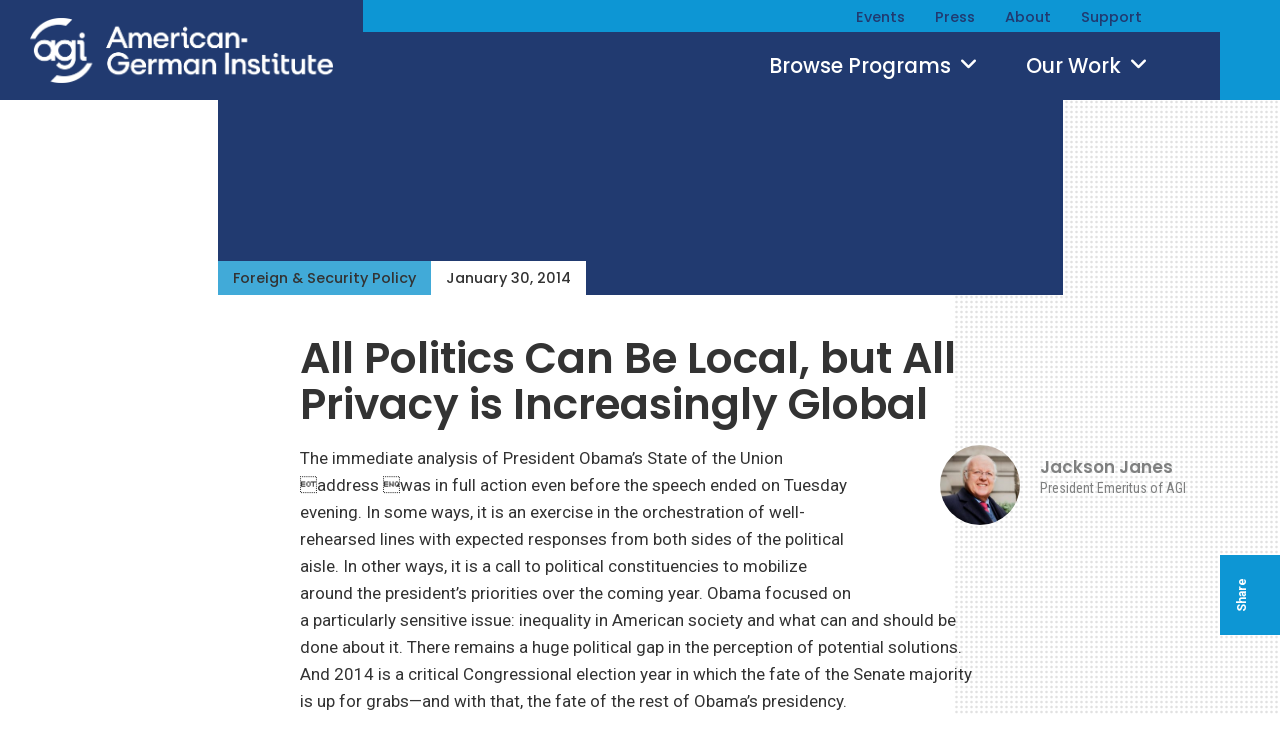

--- FILE ---
content_type: application/javascript
request_url: https://americangerman.institute/wp-content/themes/aicgs2023/js/page.js?ver=1.4
body_size: 9149
content:
/*
Author: Joe Tan (joetan54@gmail.com)

THIS CODE MAY NOT BE REDISTRIBUTED WITHOUT EXPLICIT PERMISSION
*/

window.console = window.console || (function(){
    var c = {}; c.log = c.warn = c.debug = c.info = c.error = c.time = c.dir = c.profile = c.clear = c.exception = c.trace = c.assert = function(){};
    return c;
})();

var tabletBreakpoint = 767;

jQuery.support.placeholder = (function(){
    var i = document.createElement('input');
    return 'placeholder' in i;
})();
jQuery(function($) {
	if (!document.implementation.hasFeature("http://www.w3.org/TR/SVG11/feature#Image", "1.1")) {
		$(document.body).addClass('no-svg');
	} else {
		$(document.body).addClass('svg');
	}

});

if (typeof isIE == 'undefined') isIE = false;
var _gaq = _gaq || [];
var isMobile = {
    Android: function() {
        return navigator.userAgent.match(/Android/i) ? true : false;
    },
    BlackBerry: function() {
        return navigator.userAgent.match(/BlackBerry/i) ? true : false;
    },
    iOS: function() {
        return navigator.userAgent.match(/iPhone|iPod|iPad/i) ? true : false;
    },
    Windows: function() {
        return navigator.userAgent.match(/IEMobile/i) ? true : false;
    },
    any: function() {
        return (isMobile.Android() || isMobile.BlackBerry() || isMobile.iOS() || isMobile.Windows());
    }
};
function getURLParameter(name) {
    return decodeURIComponent((new RegExp('[?|&]' + name + '=' + '([^&;]+?)(&|#|;|$)').exec(location.search)||[,""])[1].replace(/\+/g, '%20'))||null;
}
function getCookie(cname) {
    var name = cname + "=";
    var ca = document.cookie.split(';');
    for(var i=0; i<ca.length; i++) {
        var c = ca[i];
        while (c.charAt(0)==' ') c = c.substring(1);
        if (c.indexOf(name) == 0) return c.substring(name.length,c.length);
    }
    return "";
}
function setCookie(cookie_name, value, days) {
    var cookie = cookie_name +'='+value+';path=/;';

    if (days) {
        var exdate=new Date();
        exdate.setDate(exdate.getDate() + days);
        cookie = cookie + 'expires='+exdate.toGMTString();
    }

    document.cookie = cookie;
}

// misc formatting
jQuery(function($) {
	$('body').removeClass('no-js');

	$('p:has(a.more)').addClass('hasMore');

	$('img[align=right]').addClass('alignright');
	$('img[align=left]').addClass('alignleft');

	$('ul,ol').each(function(j,ul) {
		$(ul).find('> *').each(function(i,li) {
			$(li).addClass('nth-child-'+(i+1)+ ' nth-child-'+((i%2==0) ? 'odd' : 'even'));
		});
		$(ul).find('> *:last').addClass('last');
	});

	$('#content hr').each(function () {
		$(this).wrap('<div class="hr '+$(this).attr('class')+'"></div>');
	});

	// pop open URLs that are now in the allowedDomains list into a new window
	var DOMAINS = DOMAINS || [];
	var hostName = window.location.hostname;
	var allowedDomains = DOMAINS || [];
	allowedDomains.push(hostName);

	var services = [
		'facebook.com/sharer',
		'twitter.com/intent',
		'pinterest.com/pin/create',
		'plus.google.com/share',
		'api.addthis.com'
	];
	$(document).on('click', 'a.popup,a[href*="'+services.join('"],a[href*="')+'"]', function() {
		var w = $(this).data('width');
		var h = $(this).data('height');
		if (!w) w = 750;
		if (!h) h = 480;
		var w = window.open($(this).attr('href'), '_blank', 'width='+w+',height='+h);
		return false;
	});
	$(document).on('click', 'a', function() {
		var a = $(this);
		var href = a.attr('href');
		if (!href) return;
		if (a.attr('target')) return;
		if (href.indexOf('//') == 0) {
            href = 'http:' + href;
        }
		if (href.indexOf('http') != 0) return;

		var domain = href.match(/:\/\/(.[^/]+)/)[1];
		if ($.inArray(domain, allowedDomains) < 0) {
			a.attr('target', '_blank')
		}
	});


	//image rollovers
	$('img[hover]').each(function(i,img) {
		var hover = new Image();
		hover.src = $(img).attr('hover');
		var orig_src = $(img).attr('src');
		$(img).hover(function() {
			$(img).attr('src', hover.src);
		}, function() {
			$(img).attr('src', orig_src);
		});
	});
});

// table formatting
jQuery(function($) {
	$('table').each(function(i,table) {
		var headers = [];
		table = $(table);
		var thead = table.find('> thead > tr > td, > thead > tr > th');
		for (var j=0;j<thead.length;j++) {
			headers.push(thead.eq(j).text().replace(/^\s+|\s+$/g, ''));
		}
		table.find('> tbody > tr').each(function(r, row) {
			var cells = $(row).find('> td');
			if (cells.length == headers.length) {
				cells.each(function(t, td) {
					td = $(td);
					if (!td.data('label')) {
						td.attr('data-label', headers[t]);
					}
				});
			}
		}).addClass('table-responsive');
	});
});


jQuery(function($) {
	if (!$.support.placeholder) {
		$('[placeholder]').focus(function() {
			var input = $(this);
			if (input.val() == input.attr('placeholder')) {
				input.val('');
				input.removeClass('placeholder');
			}
		}).blur(function() {
			var input = $(this);
			if (input.val() == '' || input.val() == input.attr('placeholder')) {
				input.addClass('placeholder');
				input.val(input.attr('placeholder'));
			}
		}).blur();
		$('[placeholder]').parents('form').submit(function() {
			$(this).find('[placeholder]').each(function() {
				var input = $(this);
				if (input.val() == input.attr('placeholder')) {
					input.val('');
				}
			})
		});
	}
	$('[placeholder]:not(.noclear)').focus(function() {
		if (!$(this).data('placeholder')) {
			$(this).data('placeholder', $(this).attr('placeholder'))
		}
		$(this).attr('placeholder', '');
	}).blur(function() {
		$(this).attr('placeholder', $(this).data('placeholder'));
	});

	$('[type="email"]').parents('form').submit(function() {
		var pass = true;
		$(this).find('[type="email"]').each(function() {
			if (!is_email($(this).val())) {
				pass = false;
				$(this).addClass('error');
			} else {
				$(this).removeClass('error');
			}
		});
		return pass;
	});
	function is_email(email) {
		var regex = /^([a-zA-Z0-9_.+-])+\@(([a-zA-Z0-9-])+\.)+([a-zA-Z0-9]{2,4})+$/;
		return regex.test(email);
	}

});


// drop down menu handlers
/*
jQuery(function($) {
	if ( typeof(jQuery.fn.hoverIntent) == 'undefined' ) return;
	var win = $(window);

	var nav = $('#nav');
	nav.find('li').hoverIntent({
		sensitivity: 1,
		interval:50,
		timeout: 500,
		over:function() {
            if (win.width() <= tabletBreakpoint) return;

			var m = $(this);
			var ul = m.find('> ul');
			if (ul.length > 0) {
				m.addClass('hover');
				ul.slideDown(100).addClass('opened');
				m.siblings().removeClass('hover').find('ul').hide().removeClass('opened');
			}
		},
		out:function() {
			if (win.width() <= tabletBreakpoint) return;
			$(this).removeClass('hover').find('ul').hide().removeClass('opened');
		}
	}).each(function(i, li) {
		if ($(li).find('> ul').length > 0) {
			$(li).addClass('has-submenu');
		}
	})
	.end().addClass('initialized');

    nav.find('li').bind('click touch', function() {
        var m = $(this);
        var ul = m.find('> ul');
        if (ul.length > 0) {
            m.toggleClass('hover');
            if (m.hasClass('hover')) {
                ul.addClass('opened').slideDown(100);
                m.siblings().removeClass('hover').find('ul').hide().removeClass('opened');
                return false;
            } else {
                ul.removeClass('opened').hide();
            }
        }
    });

});
*/
// expandable sections
jQuery(function($) {
	var more = $('<li class="show-more">...See More</li>');
	more.click(function() {
		$(this).hide('fast').siblings().slideDown('fast');
	});
	$('#sidebar .expandable').each(function(i, obj) {
		$(obj).click(function() {
			$(this).toggleClass('opened')
			$(this).next('ul').slideToggle()
			if ($(this).hasClass('opened')) {
				$(this).find('span.status').text('[-]')
			} else {
				$(this).find('span.status').text('[+]')
			}
			return false;
		});
		var list = $(obj).next('ul');
		if ($(obj).hasClass('opened') || list.find('li.selected, li.current-cat').length > 0) {
			$(obj).append(' <span class="status">[-]</span>')
			$(obj).addClass('opened')
		} else {
			$(obj).append(' <span class="status">[+]</span>')
			list.hide();
		}
		var listAll = $(obj).hasClass('list-all');
		if (!listAll) {
			var elems = list.find('> li')
			if (elems.length > 10 && elems.filter(':not(.current-cat)').length <= 0) {
				elems.eq(8).nextAll().hide();
				list.append(more.clone(true));
			}
		}

	});

	$('dl.expandable dt').click(function() {
		$(this).next('dd').slideToggle();
		return false;
	});

	$('.content .expandable').each(function(i, hdr) {
		var tagName = $(this).prop('tagName').toUpperCase();
		if (tagName == 'H5') {
			tagName = 'H5,H4,H3,H2,H1'
		} else if (tagName == 'H4') {
			tagName = 'H4,H3,H2,H1'
		} else if (tagName == 'H3') {
			tagName = 'H3,H2,H1'
		} else if (tagName == 'H2') {
			tagName = 'H2,H1'
		}

		$(this).nextUntil('.expandable,hr,.hr,'+tagName).wrapAll('<div class="expand-content"></div>');
		var expand = $(this).next('.expand-content');
		$(this).click(function() {
			$(this).toggleClass('opened');
			if ($(this).hasClass('opened')) {
				expand.slideDown('fast');
			} else {
				expand.slideUp('fast');
			}
		}).append('<span class="i"></span>');
		if ($(this).hasClass('opened')) {
			expand.show();
		}
	});
});


// print preview
jQuery(function($) {
	var links = $('link[rel=stylesheet]');
	var print = links.filter('link[media=print]')
	var screen = links.filter('link:not([media=print])')
	$('a.print,a[href="#print"]').click(function() {
		create_preview();
		return false;
	});
	function create_preview() {
		$(print).each(function(i, stylesheet) {
			$(stylesheet).attr('media', 'all')
		});
		$(screen).each(function(i, stylesheet) {
			$(stylesheet).attr('disabled', 'disabled')
		});
		var done = $('<input type="button" value="Done" />');
		done.click(function() {
			close_preview();
		});
		var preview = $('<form id="print-preview" style="margin: 0 0 2em 0; padding:0.75em; border-bottom:1px solid #555;background:#ccc;"><strong>Print Preview</strong> &nbsp; &nbsp; <input type="button" value="Print this Page" onclick="window.print()" /> &nbsp; &nbsp; <style media="print">#print-preview { display:none} </style></form>');
		preview.append(done).prependTo('body');

		setTimeout(function() { window.print(); }, 1000);

	}

	function close_preview() {
		$(print).each(function(i, stylesheet) {
			$(stylesheet).attr('media', 'print')
		});
		$(screen).each(function(i, stylesheet) {
			$(stylesheet).attr('disabled', false)
		});
		$('#print-preview').remove();
	}
});


jQuery(function($) {
	var body = $(document.body);
	$(document).on('click', '.clickable', function() {
		var href = $(this).data('href');
		if (!href) {
			href = $(this).find('a').attr('href');
		}
		if (href) {
			window.location = href;
		}
	});
	$('.toggle').click(function(e) {
		var toggleClass = $(this).data('toggle-class');
		body.toggleClass(toggleClass);
		if (body.hasClass(toggleClass)) {
            $(this).addClass('on');
            $(this).siblings('.toggle').each(function() {
                $(this).removeClass('on');
                body.removeClass($(this).data('toggle-class'));
            });
        } else {
            $(this).removeClass('on');
        }
        body.trigger('toggle-class:'+toggleClass);


		return false;
	});
	body.removeClass('no-js');
});

// sticky
jQuery(function($) {

    var sticky = $('.sticky');
    if (sticky.length <= 0) return;

    var body = $(document.body);
    var win = $(window);
    var refreshTimer = false;

    function refreshStickyPositions() {

        sticky.removeClass('init bottom fixed').each(function() {
            var me = $(this);
            me.data('objTop', me.offset().top);
            var parent = me.parent();
            me.data('objBottom', parent.offset().top + parent.outerHeight() - me.outerHeight());

        });
        win.scroll();
    }
    win.load(function() {
        refreshStickyPositions();
    }).bind('resize', function() {
        if (refreshTimer) {
            clearTimeout(refreshTimer);
            refreshTimer = false;
        }
        refreshTimer = setTimeout(function() {
            refreshStickyPositions();
        }, 50);

    });

    win.scroll(function() {
        var scrollTop = window.scrollY || win.scrollTop();
        sticky.each(function() {
            var me = $(this);
            position(me, scrollTop);

        });
    });
    win.scroll();

    function position(obj, scrollTop) {
        var offset = parseInt(obj.data('offset-top'));
        if (!offset || isNaN(offset)) offset = 100;
        if (scrollTop >= (obj.data('objBottom') - offset)) {
            if (!obj.hasClass('bottom')) {
                obj.addClass('bottom');

            }
        } else {
            if (obj.hasClass('bottom')) {
                obj.removeClass('bottom');
            }

            if (scrollTop >= (obj.data('objTop') - offset)) {
                if (!obj.hasClass('fixed')) {
                    obj.addClass('fixed');
                    obj.data('top', obj.position().top)
                }

            } else {
                if (obj.hasClass('fixed')) {
                    obj.removeClass('fixed');
                }

            }
        }
    }
});


// subscribe to window messages
jQuery(function($) {
    var eventMethod = window.addEventListener ? "addEventListener" : "attachEvent";
    var eventer = window[eventMethod];
    var messageEvent = eventMethod == "attachEvent" ? "onmessage" : "message";

    // Listen to message from child window
    eventer(messageEvent,function(e) {

		if (e.data.action) {
			if (e.data.action == 'setIFrameHeight') {
				$('iframe').css({minHeight:e.data.value});
			} else if (e.data.action == 'scroll-to-top') {
				$("html, body").animate({ scrollTop: "0px" });
			}
		}
	},false);

	//if (window.parent) {
	//	window.parent.postMessage({action:'setIFrameHeight', value:$(document.body).height()}, '*');
	//}

});





// fit text
jQuery(function($) {
    var texts = $('.fit-text');
    if (texts.length <= 0) return;
    update();
    var rTimer = null;
    $(window).resize(function() {
        if (rTimer) {
            clearTimeout(rTimer);
        }
        rTimer = setTimeout(function() {
            update();
        }, 10)
    });

    function update() {
        texts.each(function() {
            var text = $(this);
            var container = text.closest(text.data('container'));
            var contentWidth = container.width();
            var i = 0;
            text.attr('style', '');
            if (text.width() > contentWidth) {
                text.addClass('resizing');
                var fontSize = parseInt(text.css('fontSize'));
                while ((text.width() > contentWidth) && (fontSize > 16) && (i++ < 100)) {
                    fontSize = fontSize - 1;
                    text.css({fontSize:fontSize+'px'})
                }
                text.removeClass('resizing');
            }
        });
    }
});


// overlays
jQuery(function($) {
    var overlay = $('#overlay');
    var overlayContent = overlay.find('.content');
    var delay = 500;


    var mask = $('#overlay-mask');
    var body = $(document.body);
    body.on('overlay:load', function(e) {
        body.addClass('mask-on overlay-init overlay-loading');
        mask.addClass('on');
    });

    body.on('overlay:show', function(e, html) {
        overlayContent.html(html);
        var p = overlayContent.position();
        var winHeight = $(window).height();
        overlayContent.css({height: winHeight - p.top});
        overlay.css({height:winHeight});
        body.removeClass('overlay-loading').addClass('overlay-on overlay-init');



        $.when(overlay.fadeIn(delay)).then(function() {


            overlay.addClass('on');
        });

    });
    body.on('overlay:hide', function(e) {
        body.removeClass('mask-on overlay-on overlay-loading');
        mask.removeClass('on');
        $.when(overlay.fadeOut(delay)).then(function() {
            overlayContent.html('').css({height:'auto'}).attr('style', '');
            overlay.attr('class', '').attr('style', '');
            body.removeClass('overlay-init');
        });
    });

    overlay.find('.close').click(function() {
        body.trigger('overlay:hide');
        return false;
    });
    mask.click(function() {
        body.trigger('overlay:hide');
    });
    $(document).on('keypress keydown', function(e) {
        if (e.which == 27) {
            body.trigger('overlay:hide');
        }
    });
});


// popup embed
jQuery(function($) {
    var popups = $('.play');
    if (popups.length <= 0) return;
    var body = $(document.body);

    popups.click(function() {
        var href = $(this).attr('href');
        body.trigger('overlay:load');
        $('#overlay').addClass('player');

        $.post(THEME.ajaxurl, {
            action:'oembed_get',
            url: href
        }, function(response) {
            if (response['status'] == 'ok') {
                body.trigger('overlay:show', response['html']);
            } else {
                console.log("Error retrieving media for "+href);
                body.trigger('overlay:hide');
            }
        }, 'json');
        return false;
    });
});

// scrolled a bit
jQuery(function($) {
    var win = $(window);
    var body = $(document.body);
    win.scroll(function() {
        update();
    });
    update();

    function update() {
        var scrollTop = window.scrollY || win.scrollTop();
        if (scrollTop > 100) {
            body.addClass('scrolled');
        } else {
            body.removeClass('scrolled');
        }
    }
});


jQuery(function($) {
    var menu = $('#dropdown-menu');
    $('#header .dropdown .toggle').each(function() {
        var section = $(this).attr('href').substr(1);

        $(document.body).on('toggle-class:'+section+'-on', function() {
            if ($(document.body).hasClass(section+'-on')) {
                $('#'+section).show().siblings().hide();
                $.when(menu.slideDown('fast')).then(function() {
                    menu.find('input[type="text"]').focus();
                });
                $(document.body).addClass('menu-on');
            } else {
                menu.slideUp('fast');
                $(document.body).removeClass('menu-on');
            }
        });
    })
});

jQuery(function($) {
    var search = $('#search');
    $(document.body).on('toggle-class:search-on', function() {
        if ($(document.body).hasClass('search-on')) {
            $.when(search.fadeIn('fast')).then(function() {
                search.find('input[type="text"]').focus();
            })

        } else {
            search.fadeOut('fast');
        }
    });
})

// subscribe scroll
jQuery(function($) {
    var body = $(document.body);
    var showSubscribeAt = 400;
    var subscribe = $('#subscribe');
    if (subscribe.length <= 0) return;
    //return;

    var cloned = subscribe.clone();

    var p = subscribe.offset();
    var doneOffset = 0;
    var enabled = false;


    var nextElem = subscribe.next();

    cloned.addClass('cloned');
    subscribe.after(cloned)

    $(window).scroll(function() {
        if (enabled) position();
    });

    refreshOffset();
    position();

    subscribe.addClass('fixed');

    setTimeout(function() {
        enabled = true;
    }, 500);
    $(window).bind('resize load', function() {
        refreshOffset();
    })
    function refreshOffset() {
        doneOffset = nextElem.offset().top - $(window).height();// + $('#subscribe').outerHeight();
        return doneOffset;
    }
    function position() {
        var y = window.scrollY || $(window).scrollTop();

        if (y > showSubscribeAt) {
            if (!subscribe.hasClass('on')) {
                subscribe.addClass('on');
                refreshOffset();
                doneOffset = doneOffset ;//+ subscribe.outerHeight();
            }
        } else {
            if (subscribe.hasClass('on')) {
                subscribe.removeClass('on');
            }
        }
        if (y >= doneOffset) {
            if (!subscribe.hasClass('done')) subscribe.addClass('done');
        } else {
            if (subscribe.hasClass('done')) subscribe.removeClass('done');
        }
    }
});




// ajax loader
jQuery(function($) {
    var postsNav = $('.posts-nav');
    if (typeof pager_query == 'undefined') {
        postsNav.addClass('no-ajax');
        return;
    }
    var container = $(postsNav.data('target-container'));
    var more;
    if (pager_query['has_more']) {
        more = $('<a href="#more" class="button" id="load-more-button">Load More</a>');
    } else {
        more = $('<a href="#more" class="button done" id="load-more-button">No More '+(pager_query['labels']['post_type'] ? pager_query['labels']['post_type'] : 'Posts')+'</a>');
    }

    more.click(function() {
        var me = $(this);
        if (me.hasClass('done')) {
            return;
        }
        load();
        /*
        me.addClass('loading');
        $.when(load()).then(function() {
            me.removeClass('loading');
            if (!pager_query['has_more']) {
                me.addClass('done').text("No More Posts");
            } else {
                me.removeClass('done').text('Load More')
            }
        });
        */
        return false;
    });
    if (pager_query['has_more']) {
        postsNav.addClass('ajax-pager').html(more);
    } else {
        postsNav.addClass('ajax-pager').html('');
    }


    $(window).on('posts:load', function() {
        load();
    });

    function load() {

        if (typeof pager_query['paged'] == 'undefined') pager_query['paged'] = 1;
        pager_query['paged'] = pager_query['paged'] + 1;
        var params = {
            action:'get_posts',
            query:pager_query
        }

        more.text('Loading...').addClass('loading').removeClass('done');
        container.addClass('loading');
        return $.post(THEME.ajaxurl, params, function(response) {
            if (response.status == 'ok') {
                if (pager_query['paged'] == 1 && response['count'] == 0) {
                    container.html('<div class="no-posts-found">Sorry, no '+(pager_query['labels']['post_type'] ? pager_query['labels']['post_type'].toLowerCase() : 'posts')+' found.</div>');
                    more.removeClass('loading').addClass('done').text(' ');
                    container.removeClass('loading');

                    return;
                }
                var html = $(response.html);
                html.addClass('new');
                container.append(html).removeClass('loading');
                $(window).trigger('hentry:refresh');
                container.find('> .new').each(function(i) {
                    $(this).removeClass('new').hide().delay(i * 150).fadeIn(200);
                });

            } else {
                console.log(response.message);
            }

            if (!response.has_more) {
                pager_query['has_more'] = false;
                more.removeClass('loading').addClass('done').text('No More '+(pager_query['labels']['post_type'] ? pager_query['labels']['post_type'] : 'Posts'));
            } else {
                pager_query['has_more'] = true;
                more.removeClass('loading').removeClass('done').text('Load More');
            }
        })
    }

});





// twitter post
jQuery(function($) {
    var tweets = $('#twitter-tweets[data-screen_name]');
    if (tweets.length <= 0) return;
    tweets.each(function() {
        var me = $(this);
        me.addClass('loading');
        var screen_name = $(this).data('screen_name');
        var count = $(this).data('count');
        if (!count || count <= 0) count = 1;
        $.post(THEME.ajaxurl, {
            action:'twitter_statuses_userTimeline',
            count:count,
            nonce:THEME.nonce,
            screen_name:screen_name
        }, function(response) {
            if (response.status != 'ok') {
                console.log(response);
                return;
            }
            var data = response['data'];
            for (var i=0,tweet;tweet=data[i];i++) {

                me.find('.text').html(tweet['text']);
                me.find('.meta').html('<a href="https://twitter.com/'+tweet['user']['screen_name']+'/status/'+tweet['id_str']+'" class="time" title="'+tweet['created_at']+'">'+tweet['time_since']+'</a> | Follow <a href="https://twitter.com/'+screen_name+'">@'+screen_name+'</a>');

                break; // only the first one
            }
            me.removeClass('loading').addClass('done');


        }, 'json');
    });



});


// hero
jQuery(function($) {
    var hero = $('#hero');
    if (hero.length <= 0) return;

    hero.find('.slides').slick({
        arrows:false,
        dots:false
    });
});


// event google map embed
jQuery(function($) {
    var embed = $('.google-map-embed');
    if (embed.length <= 0) return;

    var addressHTML = embed.html();
    var address = embed.data('address') || null;
    var geocoder = new google.maps.Geocoder();
    var map = new google.maps.Map(embed.get(0));
    var info = new google.maps.InfoWindow();

    var latLng = (!!embed.data('lat') && !!embed.data('lat'))
        ? new google.maps.LatLng(parseFloat(embed.data('lat')), parseFloat(embed.data('lng')))
        : null;

    if (!latLng && !!address) {
        geocoder.geocode({ address }, function (results, status) {
            if (status === 'OK') {
                map.setCenter(results[0].geometry.location);
                info.setPosition(results[0].geometry.location);
            }
        });
    }

    map.setOptions({
        zoom:15,
        center: latLng,
        draggableCursor: 'normal',
		mapTypeControl:false,
		streetViewControl:false,
		panControl:false,
		zoomControl:true,
		zoomControlOptions: {
	        style: google.maps.ZoomControlStyle.LARGE,
	        position: google.maps.ControlPosition.LEFT_TOP
	    },
		scrollwheel:false
    });

    info.setContent(addressHTML + '<p class="get-directions"><a href="//maps.google.com/maps?daddr='+escape(embed.data('address'))+'" target="_blank">Get Directions &raquo;</a></p>');
    info.setPosition(latLng);
    info.open(map);



    embed.removeClass('loading');
});




// forms
jQuery(function($) {
    $(document.body).on('init:form-selects', function() {
       setup_selects();
    });
    setup_selects();
    function setup_selects() {
        var selects = $('select:not(.initialized)');
        if (selects.length <= 0) return;

        selects.each(function() {
            var select = $(this);
            var wrapHTML = $('<div class="select input '+(select.attr('class') ? select.attr('class') : '')+'"></div>');
            select.wrap(wrapHTML);
            wrapHTML = select.closest('.select.input');

            wrapHTML.prepend('<strong><span class="text"></span> <span class="icon fa fa-angle-down"></span></strong>');

            var defaultText = wrapHTML.find('strong .text').text();
            if (defaultText == '') {
                defaultText = select.find('option:first').text();
                wrapHTML.find('strong .text').text(defaultText).attr('title', defaultText);
            }

            var selected = select.find('option[selected]');

            if ((selected.length > 0) && (selected.val() != '') && !selected.hasClass('none')) {
                var text = selected.text();
                wrapHTML.find('strong .text').text(text).attr('title', text);

            }

            select.on('change', function() {
                var selected = select.find('option:selected');
                var text = selected.text();
                if (selected.val() == '') {
                    text = defaultText;
                    wrapHTML.removeClass('selected');
                } else {
                    wrapHTML.addClass('selected');
                }

                wrapHTML.find('strong .text').text(text).attr('title', text);
            });
            select.on('select:change', function(e, option) {
                var text = option.text;

                if (option.value == '') {
                    text = defaultText;
                    wrapHTML.removeClass('selected');
                } else {
                    wrapHTML.addClass('selected');
                }
                wrapHTML.find('strong .text').text(text).attr('title', text);

            });
            select.on('select:reset', function() {
                select.find('option:selected').prop('selected', false);
                select.trigger('select:change', {
                    value:''
                });
            });

            var ul = $('<div class="select"></div>').appendTo(wrapHTML);
            var pubLabel = false;
            
            select.find('option').each(function() {
                var opt = $(this);
                var text = opt.data('text') ? opt.data('text') : opt.text();
                if (opt.data('is_pub') && !pubLabel) {
                    ul.append('<div class="publication-label"></div>');
                    pubLabel = true;
                }

                var li = $('<div class="option '+(opt.data('is_pub') ? 'publication' : '')+'" data-value="'+opt.attr('value')+'">'+text+'</div>').appendTo(ul);
                li.click(function() {
                    var value = $(this).data('value');
                    $(this).addClass('selected').siblings().removeClass('selected');

                    opt.prop('selected', true);
                    ul.slideUp('fast');
                    select.trigger('select:change', {
                        value: value,
                        text: $(this).text()
                    });
                    wrapHTML.removeClass('on');
                    return false;
                });
            });

            wrapHTML.find('>strong').click(function() {
                wrapHTML.toggleClass('on');
                if (wrapHTML.hasClass('on')) {
                    wrapHTML.find('.scroll-content').css({height:300});

                    //wrapHTML.find('>.select').show();//.slideDown('fast');

                } else {
                    //wrapHTML.find('>.select').hide();//.slideUp('fast');
                }
                $('.select.input.on').not(wrapHTML).removeClass('on').find('.select').slideUp('fast');
                return false;
            });
            select.addClass('initialized');
        });

        $(document).click(function() {
            $('.select.input.on').removeClass('on').find('.select').slideUp('fast');
        });

        return;
    }
});

// archive filter
jQuery(function($) {
    var filter = $('#posts-filter');
    if (filter.length <= 0) return;

    filter.find('select').on('select:change change', function() {
        filter.find('select').each(function() {
            var val = $(this).find('option:selected').val();
            if (val == '') {
                //$(this).attr('name', '');
            }
        })
        filter.find('form.filters').submit();
    });
});

// filter
jQuery(function($) {
    var browse = $('#buttons-posts-filter');
    if (browse.length <= 0) return;
    
    var container = $(browse.data('target-container'));
    
    
    var submitTimer = null;
    
    browse.on('submit', function() {
        if (typeof pager_query == 'undefined') {
            return true;
        }
        var form = $(this);
        if (submitTimer) {
            clearTimeout(submitTimer);
            submitTimer = null;
        }

        
        submitTimer = setTimeout(function() {
        
        
            container.html('');
            pager_query['paged'] = 0;
            pager_query['offset'] = 0;
            pager_query['post__not_in'] = [];

            pager_query['filter'] = form.serialize();

            $(window).trigger('posts:load');
            $('html, body').animate({scrollTop : form.offset().top - 160},400);
        }, 100);
        
        return false;
    });
    
    browse.find('input[type="radio"]').on('click', function() {
        $(this).closest('label').addClass('on').siblings().removeClass('on');
        browse.submit();
    });
    browse.find('button[type="reset"]').on('click', function() {
        browse.find('label:not(.all)').removeClass('on').find('input[type="radio"]').prop('checked', false);
        browse.find('label.all').addClass('on').find('input[type="radio"]').prop('checked', true).attr('checked', true);
        
        browse.submit();
        
    });
})

// filter
jQuery(function($) {
    var browse = $('#browse');
    if (browse.length <= 0) return;
    
    var container = $(browse.data('target-container'));
    
    var submitTimer = null;

    browse.find('.filters .filter > strong').click(function() {
        $(this).closest('.filter').toggleClass('on').siblings().removeClass('on');
    });
    browse.find('.filters .filter select').on('select:change change', function() {
        var me = $(this);
        
        var selected = me.find('option:selected');
        var text = selected.text();
        if (selected.val() == '') {
            text = me.data('defaultText');
        } else {
            if (me.hasClass('jump')) {
                window.location=selected.val();
            }
        }
        me.closest('.filter').find('> strong .text').text(text);
        me.closest('form').submit();
        

    }).each(function() {
        var me = $(this);
        var defaultText = me.closest('.filter').find('> strong .text').text();

        if (!isIE) me.find('option.all').text('Show All');

        me.data('defaultText', defaultText);
        if (me.find('option:selected').val() != '' && !me.find('option:selected').hasClass('none')) {
            var text = me.find('option:selected').text();
            me.closest('.filter').find('> strong .text').text(text);
        }

    });
    browse.find('.reset').click(function() {
        browse.get(0).reset();
        browse.find('.filters .filter select').each(function() {
            $(this).trigger('select:reset');

        });
        browse.submit();
        return false;
    });


    browse.submit(function() {
        if (typeof pager_query == 'undefined') {
            return true;
        }
        var form = $(this);
        if (submitTimer) {
            clearTimeout(submitTimer);
            submitTimer = null;
        }

        
        submitTimer = setTimeout(function() {
        
            container.html('');
            pager_query['paged'] = 0;
            pager_query['offset'] = 0;
            pager_query['post__not_in'] = [];


            pager_query['filter'] = form.serialize();

            $(window).trigger('posts:load');
            $('html, body').animate({scrollTop : form.offset().top - 120},400);
        }, 100);
        
        return false;
    });
});


// copy some mobile elems
jQuery(function($) {
    $('.copy-dom[data-target]').each(function() {
        var target = $($(this).data('target'));
        $(this).addClass('copied').html(target.html())
    });
})

// hide and reveal for styleguide
jQuery(function($) {
$( ".clickme" ).click(function() {
  $(this).next().slideToggle( "fast", function() {
    // Animation complete.
  });
});
});


// page fragments
jQuery(function($) {
    var fragments = $('.block-fragment');
    
    fragments.each(function() {
        var block = $(this);
        var src = block.data('source');
        $.get('./?theme_fragment='+src, function(response) {
            var html = $(response);
            html.hide();
            block.html(html);
            html.slideDown('fast');
            block.removeClass('loading');
            $(document.body).trigger('fragment:done');
        }, 'html');
    })
});

// avatars
jQuery(function($) {
    setup();
    $(document.body).on('fragment:done', function() {
        setup();
    })
    function setup() {
        $('.term-avatar-load[data-source]:not(.initialized)').each(function() {
            var block = $(this);
            $.post(THEME.ajaxurl, {
                action: 'get_term_avatar',
                term_id: block.data('source'),
            }, function(response) {
                if (response.status == 'ok') {
                    block.html(response.html).addClass('initialized');
                }
            }, 'json')
        })
    }
})